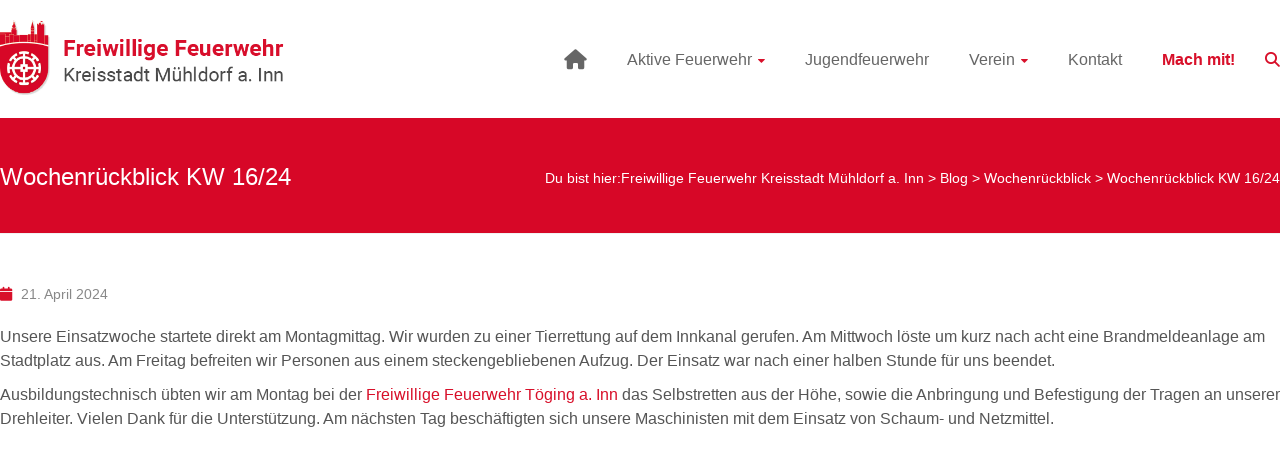

--- FILE ---
content_type: text/css
request_url: https://www.feuerwehr-muehldorf.de/wp-content/themes/ample-child/style.css?ver=6.9
body_size: 14137
content:
/*
 Theme Name:   Ample Child
 Description:  Mein Child Theme
 Author:       Feuerwehr Mühldorf
 Template:     ample
 Version:      1.0
 Text Domain:  ample-child
*/

/***** Global ******/

body {
    background-color: #ffffff;
}

h2 {
	text-align: center;
    line-height: 28px;
    padding-bottom: 0;
}

h2:after {
    background: none repeat scroll 0 0 #ccc;
    content: "";
    display: block;
    height: 2px;
    margin: 20px auto;
    width: 100px;
}

h2.wp-show-posts-entry-title,
h2.elementor-heading-title {
	font-weight: bold !important;	
}

h1.elementor-image-box-title,
h1.elementor-heading-title {
    text-align: center;
    text-transform: uppercase;
    padding-bottom: 0;
	color: #555555 !important;
	font-weight: normal !important;
}

h3.elementor-image-box-title,
h3.elementor-heading-title {
    text-align: center;
    padding-bottom: 0;
	color: #555555 !important;
	font-weight: normal !important;
}

h1.elementor-image-box-title:after,
h1.elementor-heading-title:after,
h3.elementor-image-box-title:after,
h3.elementor-heading-title:after {
    background: none repeat scroll 0 0 #ccc;
    content: "";
    display: block;
    height: 2px;
    margin: 20px auto;
    width: 100px;
}

@media (max-width: 767px) {	
	h3 {
		font-size: 22px;
	}
}

h4.elementor-image-box-title,
h4.elementor-heading-title {
	color: #555555 !important;
	font-weight: normal !important;
}

p, ul {
	color: #555555;
	font-size: 16px;
	font-weight: 300;
}

.single-page {
	min-height: 450px;
}

.elementor-widget:not(:last-child) {
	margin-bottom: 5px !important;
	margin-top: 0px !important;
}

.row {
    margin-right: -15px;
    margin-left: -15px;
	display: flex;
}

.form-group {
	margin-bottom: 15px;
}

.col-md-1 {
	width: 8.33333333%;
}

.col-md-2 {
	width: 16.66666667%;
}

.col-md-3 {
	width: 25%;
}

.col-md-4 {
	width: 33.33333333%;
}

.col-md-5 {
    width: 41.66666667%;
}

.col-md-6 {
    width: 50%;
}

.col-md-7 {
    width: 58.33333333%;
}

.col-md-8 {
	width: 66.66666667%;	
}

.col-md-9 {
    width: 75%;
}

.col-md-10 {
	width: 83.33333333%;
}

@media (max-width: 767px) {	
	.col-md-2 {
		width: 20%;
	}
	.hidden-xs {
		display: none;
	}	
	.col-xs-1 {
		width: 10%;
	}	
	.col-xs-2 {
		width: 20%;
	}
	.col-xs-3 {
		width: 30%;
	}	
	.col-xs-6 {
		width: 50%;
	}	
}

.col-md-1, .col-md-10, .col-md-11, .col-md-12, .col-md-2, .col-md-3, .col-md-4, .col-md-5, .col-md-6, .col-md-7, .col-md-8, .col-md-9, .col-md-25 {
	float: left;

}

.col-lg-1, .col-lg-10, .col-lg-11, .col-lg-12, .col-lg-2, .col-lg-3, .col-lg-4, .col-lg-5, .col-lg-6, .col-lg-7, .col-lg-8, .col-lg-9, .col-md-1, .col-md-10, .col-md-11, .col-md-12, .col-md-2, .col-md-3, .col-md-4, .col-md-5, .col-md-6, .col-md-7, .col-md-8, .col-md-9, .col-sm-1, .col-sm-10, .col-sm-11, .col-sm-12, .col-sm-2, .col-sm-3, .col-sm-4, .col-sm-5, .col-sm-6, .col-sm-7, .col-sm-8, .col-sm-9, .col-xs-1, .col-xs-10, .col-xs-11, .col-xs-12, .col-xs-2, .col-xs-3, .col-xs-4, .col-xs-5, .col-xs-6, .col-xs-7, .col-xs-8, .col-xs-9, .col-md-25 {
    position: relative;
    min-height: 1px;
    padding-right: 15px;
    padding-left: 15px;
}


.eael-creative-button {
    color: #ffffff;
    background-color: #B1B6B6;
    width: 20%;
    padding: 15px 15px 15px 15px;	
	font-weight: bold;
	border-radius: 2px;
}

.eael-creative-button:hover {
	background-color: #797979;		
}

a:focus {
	outline: none !important;
}

/*fix fuer anker mit fixed header*/
:target:before {
    content:"";
    display:block;
    height:125px; /* fixed header height*/
    margin:-125px 0 0; /* negative fixed header height */
}

#eael-img-accordion-b3e1314,
#eael-img-accordion-5ddd3ad,
#eael-img-accordion-59d2aee,
#eael-img-accordion-384da4e,
#eael-img-accordion-301f488,
#eael-img-accordion-77dbe68,
#eael-img-accordion-4fa3f91,
#eael-img-accordion-af70cc9,
#eael-img-accordion-45c8daa,
#eael-img-accordion-a12e8fc,
#eael-img-accordion-1b49f95,
#eael-img-accordion-ba622c2,
#eael-img-accordion-576226c,
#eael-img-accordion-bac497c,
#eael-img-accordion-73ec532,
#eael-img-accordion-12e2966,
#eael-img-accordion-83b9b0a,
#eael-img-accordion-6f4797a,
#eael-img-accordion-1f7c6ae,
#eael-img-accordion-43f9db4 {
	scroll-margin-top: 175px;	
}

/***** Header ******/

#masthead {
    top: 0;
    left: 0;
    z-index: 900;
    position: fixed;
    height: 95px;
    width: 100%;
	background-color: #ffffff;
	border-bottom: 2px solid #D70727;

}

body {
	padding-top: 95px !important;
}

#header-logo-image img {
	max-height: 75px;
}

.header {
    border-bottom: none;
}

.main-head-wrap {
    padding: 15px 0;
}

#header-right-section {
	margin-top: 10px;
}

@media (max-width: 767px) {	
	body {
		padding-top: 105px !important;
	}
	#masthead {
		height: 105px;
	}
	.main-head-wrap {
		padding: 10px 0;
	}
}

.inner-wrap {
    max-width: 1300px;
}

.header-post-title-container {
	background-color: #D70727 !important;
	padding: 20px 0;
}

@media (min-width: 768px) {
	body {
		padding-top: 120px !important;
	}
	#masthead {
		top: 0;
		left: 0;
		z-index: 900;
		position: fixed;
		height: 120px;
		width: 100%;
		background-color: #ffffff;
	}
	.header-post-title-container {
		padding: 40px 0; 
	}
}

.elementor-element::before {
	scroll-margin-top: 10rem;
}

/***** Navigation ******/

.main-navigation ul.menu li a,
li.menu-item,
.main-navigation ul li ul li.current-menu-item a, 
.main-navigation ul li.current_page_ancestor ul li a, 
.main-navigation ul li.current-menu-ancestor ul li a,
.main-navigation ul li ul li a {
    font-size: 16px !important;
}

li.menu-item-317 a {
	color: #d8102a !important;
	font-weight: bold !important;
}

fa-home::before {
	float: left;
	margin-top: 8px;
	width: 30px;
}

.main-navigation ul li.current-menu-item a:after,
.main-navigation ul li.current_page_item a:after,
.main-navigation li.menu-item-has-children > a:after, 
.main-navigation li.page_item_has_children > a:after,
.main-navigation ul li.focus > a {
	color: #d8102a !important;
}

.main-navigation ul li ul {
	width: 205px;
}

.main-small-navigation > .menu-primary-container {
	background-color: #DDDDDD;
	padding: 5px 10px;
}

.main-navigation ul.menu>li.current-menu-item,
.main-navigation ul.menu>li:hover,
.main-navigation ul.menu > li.focus {
	border-top: 2px solid #d8102a !important;
}

@media screen and (max-width: 1190px) {
	.inner-wrap {
		width: 100%;
	}
	.header-post-title-container,
	#header-left-section {
		padding-left: 10px;
	}
	footer > .inner-wrap {
		width: 94%;
	}
}

@media screen and (max-width: 768px) {
	.sub-toggle {
		right: 5px;
		background-color: #d8102a !important;
	}
	.fa.search-top {
		right: 10px;
		padding-left: 5px;
	}
	.menu-toggle {
		right: 70px;
	}
}

/***** Slider ******/

.slides {
	max-width: 100%;
}

.big-slider-wrapper {
    max-width: 100%;
    margin: 0 auto;
    position: relative;
}

.bx-wrapper .big-slider img {
    filter: brightness(0.75);
}

.big-slider .slider-entry-container {
	top: 70%;
}

.slider-button {
	background-color: rgba(255, 0, 0, 0.4);
}

.big-slider .entry-title {
	padding-bottom: 60px;
}

@media (max-width: 767px) {	
	.big-slider .slider-entry-container {
		top: 50%;
	}
	.big-slider .entry-title {
		padding-bottom: 20px;
	}
	.slide-prev a:before, .slide-next a:before {
		padding: 5px 12px;
	}
	.big-slider .slider-entry-container {
		width: 80%;
	}
}

/***** Suche ******/

.search-form-top {
	width: 300px;
    height: 70px;	
}

input.s {
	height: 45px;
	border: 1px solid #FFFFFF !important;
}

input.s:focus-visible {
	outline: none;
}

#masthead .search-wrap input.s {
	width: 250px;
}

/***** Beiträge ******/

span.author,
span.category,
ul.default-wp-page {
	display: none;
}

.post-text {
	float: left;
	width: 60%;
}

.post-img {
	float: right;
	width: 35%;
}

@media screen and (max-width: 768px) {
	.post-text,
	.post-img	{
		width: 100%;
	}
}

article.post {
    padding-bottom: 30px;
}

time.wp-show-posts-entry-date {
	color: #555555 !important;
}

.wp-show-posts-entry-summary p {
	text-align: justify;
}

h2.wp-show-posts-entry-title {
	font-size: 20px;
}

@media screen and (max-width: 768px) {
	.single-page {
		padding: 0 10px;
	}
}

/***** Content ******/

.wp-caption {
	border: none !important;
}

.wp-caption-text {
	font-size: 13px;
}

.elementor-column-gap-default>.elementor-column>.elementor-element-populated {
	padding: 5px 10px !important;
}

.elementor-toggle .elementor-tab-title {
	padding: 25px 15px !important;
}

#primary {
	width: 100% !important;
	float: none !important;
}

#secondary {
	display: none !important;
}

/***** Fahrzeuge ******/

@media (max-width: 767px) {	
	.elementor-409 .eael-img-accordion {
		height: 275px !important;
	}
}

/***** Fachbereiche ******/

body.page-id-421 img {
	margin-bottom: 0px !important;
}

body.page-id-421 .eael-accordion-header {
	margin-bottom: 15px;
}

/***** Einsatzliste ******/

.einsatzverwaltung-reportlist {
	font-weight: 800;
}

.einsatzverwaltung-reportlist > tbody > tr > td,
.einsatzverwaltung-reportlist > tbody > tr > th {
	border: none !important;
}

.einsatz-head,
tr.einsatz-header > th {
	font-weight: bold;
	padding: 15px 10px;
	color: #FFFFFF;
	font-size: 16px;
}

.einsatz-body,
tr.report > td {
	padding: 15px 10px;
	border-bottom: 1px solid #B1B6B6;
	color: #555555;
}

.elementor-widget-wp-widget-recent-incidents-formatted > .elementor-widget-container > h5 {
	display: none !important;
}

@media screen and (max-width: 768px) {
	.einsatz-head,
	tr.einsatz-header > th	{
		font-size: 14px;
	}
	.einsatz-body,
	tr.report > td	{
		padding: 5px;
		min-height: 75px;
	}	
}

.einsatzverwaltung-reportlist tr.report:nth-child(even) {
	background: none !important;
}

.einsatzverwaltung-reportlist .einsatz-header {
	background-color: rgba(135, 55, 55, 0.4) !important;
}




/***** Terminkalender ******/

h3.tribe-events-calendar-month__calendar-event-title a {
	font-weight: bold;
	font-size: 14px;
}

.tribe-events-calendar-month__day--current {
	background-color: #f5f5f5;
}

article.cat_jugenduebung {
	background-color: #A3E4D7;
}

article.cat_maschinisten {
	background-color: #AEB6BF;
}

article.cat_zuguebung1 {
	background-color: #AED6F1;
}

article.cat_zuguebung2 {
	background-color: #FAD7A0;
}

article.cat_zuguebung3 {
	background-color: #F5B7B1;
}

article.cat_atemschutz {
	background-color: #E6B0AA;
}

article.cat_gruppenfuehrer {
	background-color: #D2B4DE;
}

.call-to-action-content-wrapper .inner-wrap {
	padding: 70px 0;
}

.call-to-action-content-wrapper h3{
	font-size: 40px;
	text-shadow: 2px 2px 4px #000000;
}

/***** Kontaktformular ******/

.everest-forms .everest-forms-notice--success {
	background-color: #b4e3bc;
}

.everest-forms .everest-forms-notice {
	color: #007013;	
}

.wpcf7 input[type="tel"],
.wpcf7 input[type="number"] {
	border: 1px solid #f2f2f2;
    line-height: 20px;
    width: 98%;
    margin: 0 0 30px;
    background-color: #f8f8f8;	
	padding: 1%;
}




/***** Footer ******/

body.home #colophon {
	margin-top: 0px;
}

body.page-template-default #colophon {
	margin-top: 50px;
}

#colophon .widget-title {
	color: #dddddd;
}

#colophon p {
	color: #b1b6b6 !important;
	line-height: 1.5;
}

li.wp-social-link a {
	font-size: 40px !important;
}

.tg-one-fourth-last,
.tg-one-fourth {
	margin-right: 0px !important;
}

.tg-column-odd,
.tg-column-even  {
	width: 33.3%;
}


.tg-after-two-blocks-clearfix {
	display: none;
}

.wp-block-social-links .wp-social-link a {
	padding-right: 0px !important;
	padding-left: 35px;
}

.wp-block-social-links .wp-social-link.wp-social-link.wp-social-link {
	margin-right: 0px;
}


/***** Cookie-Hinweis ******/

#hu-revoke,
#hu-revoke .hu-revoke-button {
	height: 40px;
	width: 40px;
}
	
#hu-revoke.hu-position-bottom-right {
    bottom: 15px;
    right: 20px;	
}	


/***** toTop-Button ******/

a#scroll-up {
	bottom: 100px;
	right: 15px;
}

/***** Modal-Box ******/

.modal {
  display: none; /* Hidden by default */
  position: fixed; /* Stay in place */
  z-index: 1; /* Sit on top */
  padding-top: 10%; /* Location of the box */
  left: 0;
  top: 0;
  width: 100%; /* Full width */
  height: 100%; /* Full height */
  overflow: auto; /* Enable scroll if needed */
  background-color: rgb(0,0,0); /* Fallback color */
  background-color: rgba(0,0,0,0.4); /* Black w/ opacity */
}

#myBtn {
	font-size: 18px;
    padding: 20px 40px;
    border-radius: 5px;
	float: right;
}

#myBtn .fa-question-circle {
	padding-right: 10px;
}	

/* Modal Content */
.modal-content {
  background-color: #fefefe;
  margin: auto;
  border: 1px solid #888;
  width: 50%;
}

.modal-header {
  padding: 25px 15px;
  background-color: #B1B6B6;
  color: white;
}

.modal-header h2 {
	color: #FFFFFF;
}

.modal-header h2:after {
	content: none;
}

.modal-body {
	padding: 15px;
}

.modal-footer {
  padding: 2px 16px;
  background-color: #5cb85c;
  color: white;
}

/* Add Animation */
@-webkit-keyframes animatetop {
  from {top:-300px; opacity:0} 
  to {top:0; opacity:1}
}

@keyframes animatetop {
  from {top:-300px; opacity:0}
  to {top:0; opacity:1}
}

/* The Close Button */
.close {
  color: #FFFFFF;
  float: right;
  font-size: 40px;
  font-weight: bold;
  bottom: 15px;
  position: relative;
  right: 10px;
}

.close:hover,
.close:focus {
  color: #D2D2D2;
  text-decoration: none;
  cursor: pointer;
}

@media (max-width: 767px) {	
	.modal-header h2 {
		font-size: 18px;
	}
	.modal-header {
		padding: 15px;
	}
	.modal {
	  padding-top: 30%; /* Location of the box */
	}
	.modal-content {
	  width: 95%;
	}
	.modal-body p {
		font-size: 13px;
	}
}